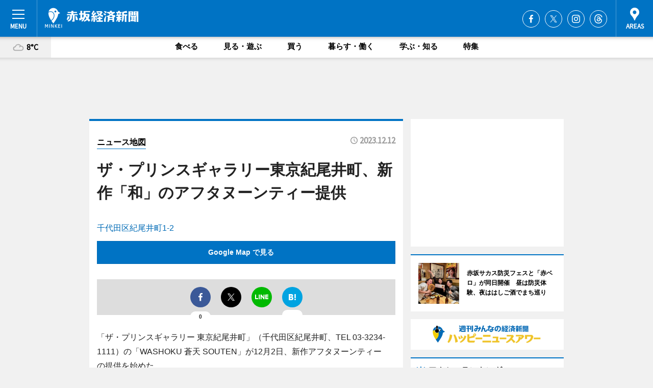

--- FILE ---
content_type: text/html; charset=utf-8
request_url: https://akasaka.keizai.biz/mapnews/4134/
body_size: 66681
content:
<!DOCTYPE HTML>
<html>
<head>
<meta http-equiv="Content-Type" content="text/html; charset=utf-8">
<meta name="viewport" content="width=device-width,initial-scale=1,minimum-scale=1,maximum-scale=1,user-scalable=no">
<title>ザ・プリンスギャラリー東京紀尾井町、新作「和」のアフタヌーンティー提供（ニュース地図） - 赤坂経済新聞</title>

<meta name="keywords" content="赤坂,経済,新聞,ニュース,カルチャー">
<meta name="description" content="赤坂経済新聞は、広域赤坂圏のビジネス＆カルチャーニュースをお届けするニュースサイトです。イベントや展覧会・ライブなどのカルチャー情報はもちろん、ニューオープンの店舗情報から地元企業やソーシャルビジネスの新しい取り組み、エリアの流行・トレンドまで、地元のまちを楽しむ「ハッピーニュース」をお届けしています。">
<meta property="fb:app_id" content="196866803770403">
<meta property="fb:admins" content="100001334499453">
<meta property="og:site_name" content="赤坂経済新聞">
<meta property="og:locale" content="ja_JP">
<meta property="og:type" content="article">
<meta name="twitter:card" content="summary_large_image">
<meta name="twitter:site" content="@minkei">
<meta property="og:title" content="ザ・プリンスギャラリー東京紀尾井町、新作「和」のアフタヌーンティー提供（ニュース地図）">
<meta name="twitter:title" content="ザ・プリンスギャラリー東京紀尾井町、新作「和」のアフタヌーンティー提供（ニュース地図）">
<link rel="canonical" href="https://akasaka.keizai.biz/mapnews/4134/">
<meta property="og:url" content="https://akasaka.keizai.biz/mapnews/4134/">
<meta name="twitter:url" content="https://akasaka.keizai.biz/mapnews/4134/">
<meta property="og:description" content="広域赤坂圏のビジネス＆カルチャーニュース">
<meta name="twitter:description" content="広域赤坂圏のビジネス＆カルチャーニュース">
<meta property="og:image" content="https://images.keizai.biz/akasaka_keizai/headline/1702314131_photo.jpg">
<meta name="twitter:image" content="https://images.keizai.biz/akasaka_keizai/headline/1702314131_photo.jpg">
<link href="https://images.keizai.biz/favicon.ico" rel="shortcut icon">
<link href="https://ex.keizai.biz/common.8.3.0/css.1.0.6/common.min.css?1769431430" rel="stylesheet" type="text/css">
<link href="https://ex.keizai.biz/common.8.3.0/css.1.0.6/single.min.css?1769431430" rel="stylesheet" type="text/css">
<link href="https://akasaka.keizai.biz/css/style.css" rel="stylesheet" type="text/css">
<link href="https://ex.keizai.biz/common.8.3.0/css.1.0.6/all.min.css" rel="stylesheet" type="text/css">
<link href="https://fonts.googleapis.com/css?family=Source+Sans+Pro" rel="stylesheet">
<link href="https://cdn.jsdelivr.net/npm/yakuhanjp@3.0.0/dist/css/yakuhanjp.min.css" rel=”preload” as="stylesheet" type="text/css">
<link href="https://ex.keizai.biz/common.8.3.0/css.1.0.6/print.min.css" media="print" rel="stylesheet" type="text/css">
<script>
var microadCompass = microadCompass || {};
microadCompass.queue = microadCompass.queue || [];
</script>
<script charset="UTF-8" src="//j.microad.net/js/compass.js" onload="new microadCompass.AdInitializer().initialize();" async></script>
<script type="text/javascript">
var PWT={};
var pbjs = pbjs || {};
pbjs.que = pbjs.que || [];
var googletag = googletag || {};
googletag.cmd = googletag.cmd || [];
var gptRan = false;
PWT.jsLoaded = function(){
    if(!location.hostname.match(/proxypy.org|printwhatyoulike.com/)){
        loadGPT();
    }
};
var loadGPT = function(){
    if (!gptRan) {
        gptRan = true;
        var gads = document.createElement('script');
        var useSSL = 'https:' == document.location.protocol;
        gads.src = (useSSL ? 'https:' : 'http:') + '//securepubads.g.doubleclick.net/tag/js/gpt.js';
        gads.async = true;
        var node = document.getElementsByTagName('script')[0];
        node.parentNode.insertBefore(gads, node);
        var pbjsEl = document.createElement("script");
        pbjsEl.type = "text/javascript";
        pbjsEl.src = "https://anymind360.com/js/2131/ats.js";
        var pbjsTargetEl = document.getElementsByTagName("head")[0];
        pbjsTargetEl.insertBefore(pbjsEl, pbjsTargetEl.firstChild);
    }
};
setTimeout(loadGPT, 500);
</script>
<script type="text/javascript">
(function() {
var purl = window.location.href;
var url = '//ads.pubmatic.com/AdServer/js/pwt/157255/3019';
var profileVersionId = '';
if(purl.indexOf('pwtv=')>0){
    var regexp = /pwtv=(.*?)(&|$)/g;
    var matches = regexp.exec(purl);
    if(matches.length >= 2 && matches[1].length > 0){
    profileVersionId = '/'+matches[1];
    }
}
var wtads = document.createElement('script');
wtads.async = true;
wtads.type = 'text/javascript';
wtads.src = url+profileVersionId+'/pwt.js';
var node = document.getElementsByTagName('script')[0];
node.parentNode.insertBefore(wtads, node);
})();
</script>
<script>
window.gamProcessed = false;
window.gamFailSafeTimeout = 5e3;
window.reqGam = function () {
    if (!window.gamProcessed) {
        window.gamProcessed = true;
        googletag.cmd.push(function () {
            googletag.pubads().refresh();
        });
    }
};
setTimeout(function () {
    window.reqGam();
}, window.gamFailSafeTimeout);
var googletag = googletag || {};
googletag.cmd = googletag.cmd || [];
googletag.cmd.push(function(){
let issp = false;
let hbSlots = new Array();
let amznSlots = new Array();
const ua = window.navigator.userAgent.toLowerCase();
if (ua.indexOf('iphone') > 0 || ua.indexOf('ipod') > 0 || ua.indexOf('android') > 0 && ua.indexOf('mobile') > 0) {
    issp = true;
}
if (issp === true) {
    amznSlots.push(googletag.defineSlot('/159334285/sp_akasaka_header_1st', [[320, 100], [320, 50]], 'div-gpt-ad-1576055139196-0').addService(googletag.pubads()));
    hbSlots.push(googletag.defineSlot('/159334285/sp_akasaka_list_1st', [[336, 280], [300, 250], [320, 100], [320, 50], [200, 200], 'fluid'], 'div-gpt-ad-1580717788210-0').addService(googletag.pubads()));
    hbSlots.push(googletag.defineSlot('/159334285/sp_akasaka_inarticle', ['fluid', [300, 250], [336, 280], [320, 180], [1, 1]], 'div-gpt-ad-1576055195029-0').addService(googletag.pubads()));
    hbSlots.push(googletag.defineSlot('/159334285/sp_akasaka_footer_1st', ['fluid', [300, 250], [336, 280], [320, 100], [320, 50], [200, 200]], 'div-gpt-ad-1576055033248-0').addService(googletag.pubads()));
    hbSlots.push(googletag.defineSlot('/159334285/sp_akasaka_footer_2nd', [[300, 250], 'fluid', [336, 280], [320, 180], [320, 100], [320, 50], [200, 200]], 'div-gpt-ad-1576037774006-0').addService(googletag.pubads()));
    hbSlots.push(googletag.defineSlot('/159334285/sp_akasaka_footer_3rd', [[300, 250], [336, 280], [320, 100], [320, 50], [200, 200], 'fluid'], 'div-gpt-ad-1576055085577-0').addService(googletag.pubads()));
    hbSlots.push(googletag.defineSlot('/159334285/sp_akasaka_overlay', [320, 50], 'div-gpt-ad-1584427815478-0').addService(googletag.pubads()));
    hbSlots.push(googletag.defineSlot('/159334285/sp_akasaka_infeed_1st', ['fluid', [320, 100], [300, 100]], 'div-gpt-ad-1580370696425-0').addService(googletag.pubads()));
    hbSlots.push(googletag.defineSlot('/159334285/sp_akasaka_infeed_2st', [[300, 100], 'fluid', [320, 100]], 'div-gpt-ad-1580370846543-0').addService(googletag.pubads()));
    hbSlots.push(googletag.defineSlot('/159334285/sp_akasaka_infeed_3rd', [[300, 100], 'fluid', [320, 100]], 'div-gpt-ad-1580370937978-0').addService(googletag.pubads()));
} else {
    amznSlots.push(googletag.defineSlot('/159334285/pc_akasaka_header_1st', [[728, 90], [750, 100], [970, 90]], 'div-gpt-ad-1576054393576-0').addService(googletag.pubads()));
    amznSlots.push(googletag.defineSlot('/159334285/pc_akasaka_right_1st', ['fluid', [300, 250]], 'div-gpt-ad-1576054711791-0').addService(googletag.pubads()));
    hbSlots.push(googletag.defineSlot('/159334285/pc_akasaka_right_2nd', ['fluid', [300, 250], [200, 200]], 'div-gpt-ad-1576054772252-0').addService(googletag.pubads()));
    hbSlots.push(googletag.defineSlot('/159334285/pc_akasaka_inarticle', ['fluid', [300, 250], [336, 280]], 'div-gpt-ad-1576054895453-0').addService(googletag.pubads()));
    hbSlots.push(googletag.defineSlot('/159334285/pc_akasaka_right_3rd', [[300, 250], 'fluid', [300, 600], [160, 600], [200, 200]], 'div-gpt-ad-1576054833870-0').addService(googletag.pubads()));
    amznSlots.push(googletag.defineSlot('/159334285/pc_akasaka_left_1st', ['fluid', [300, 250]], 'div-gpt-ad-1576037145616-0'). addService(googletag.pubads()));
    hbSlots.push(googletag.defineSlot('/159334285/pc_akasaka_infeed_1st', ['fluid'], 'div-gpt-ad-1580370696425-0').addService(googletag.pubads()));
    hbSlots.push(googletag.defineSlot('/159334285/pc_akasaka_infeed_2st', ['fluid'], 'div-gpt-ad-1580370846543-0').addService(googletag.pubads()));
    hbSlots.push(googletag.defineSlot('/159334285/pc_akasaka_infeed_3rd', ['fluid'], 'div-gpt-ad-1580370937978-0').addService(googletag.pubads()));
}

const interstitialSlot = googletag.defineOutOfPageSlot('/159334285/akasaka_interstitial', googletag.enums.OutOfPageFormat.INTERSTITIAL);
if (interstitialSlot) amznSlots.push(interstitialSlot.addService(googletag.pubads()));
if (!googletag.pubads().isInitialLoadDisabled()) {
    googletag.pubads().disableInitialLoad();
}
googletag.pubads().enableSingleRequest();
googletag.pubads().collapseEmptyDivs();
googletag.enableServices();
googletag.pubads().refresh(amznSlots);
googletag.pubads().addEventListener('slotRequested', function(event) {
var elemId = event.slot.getSlotElementId();
for (var i = 0; i < hbSlots.length; i++) {
    if (hbSlots[i].getSlotElementId() == elemId) {
        window.gamProcessed = true;
    }
}
});
});
</script>
<script async src="//pagead2.googlesyndication.com/pagead/js/adsbygoogle.js"></script>
<script src="https://cdn.gmossp-sp.jp/ads/receiver.js"></script>
<script type="text/javascript">
window._taboola = window._taboola || [];
_taboola.push({article:'auto'});
! function(e, f, u, i) {
if (!document.getElementById(i)) {
e.async = 1;
e.src = u;
e.id = i;
f.parentNode.insertBefore(e, f);
}
}(document.createElement('script'),
document.getElementsByTagName('script')[0],
'//cdn.taboola.com/libtrc/minkeijapan-network/loader.js',
'tb_loader_script');
if (window.performance && typeof window.performance.mark == 'function')
{window.performance.mark('tbl_ic');}
</script>
</head>
<body>

<div id="wrap">
<div id="header">
<div class="inner">
<div id="menuBtn"><span></span></div>
<h1 class="logo"><a href="https://akasaka.keizai.biz/">赤坂経済新聞</a></h1>
<div id="areasBtn"><span></span></div>
<ul class="sns">
<li class="fb"><a href="https://www.facebook.com/akasakakeizai" target="_blank">Facebook</a></li><li class="tw"><a href="https://twitter.com/akasakakeizai" target="_blank">Twitter</a></li><li class="itg"><a href="https://www.instagram.com/akasakakeizai" target="_blank">Instagram</a></li><li class="thr"><a href="https://www.threads.net/@akasakakeizai" target="_blank">Threads</a></li></ul>
</div>
</div>
<div id="gNavi">
<div id="weather"><a href="https://akasaka.keizai.biz/weather/"><img src="https://images.keizai.biz/img/weather/200.svg" alt=""><span>8°C</span></a></div>
<div class="link">
<ul>
<li><a href="https://akasaka.keizai.biz/gourmet/archives/1/">食べる</a></li>
<li><a href="https://akasaka.keizai.biz/play/archives/1/">見る・遊ぶ</a></li>
<li><a href="https://akasaka.keizai.biz/shopping/archives/1/">買う</a></li>
<li><a href="https://akasaka.keizai.biz/life/archives/1/">暮らす・働く</a></li>
<li><a href="https://akasaka.keizai.biz/study/archives/1/">学ぶ・知る</a></li>
<li><a href="https://akasaka.keizai.biz/special/archives/1/">特集</a></li>
</ul>
</div>
</div>
<div id="topBnr">
<script>
const spw = 430;
const hbnr = document.createElement('div');
const cbnr = document.createElement('div');
if (screen.width <= spw) {
    hbnr.classList.add("bnrW320");
    cbnr.setAttribute('id', 'div-gpt-ad-1576055139196-0');
} else {
    hbnr.classList.add("bnrWPC");
    cbnr.setAttribute('id', 'div-gpt-ad-1576054393576-0');
}
hbnr.appendChild(cbnr);
document.currentScript.parentNode.appendChild(hbnr);
if (screen.width <= spw) {
    googletag.cmd.push(function() { googletag.display('div-gpt-ad-1576055139196-0'); });
} else {
    googletag.cmd.push(function() { googletag.display('div-gpt-ad-1576054393576-0'); });
}
</script>
</div>

<div id="container">
<div class="contents" id="topBox">
<div class="box">
<div class="ttl">
<span><a href="https://akasaka.keizai.biz/mapnews/archives/">ニュース地図</a></span>
<time>2023.12.12</time>
<h1>ザ・プリンスギャラリー東京紀尾井町、新作「和」のアフタヌーンティー提供</h1>
</div>
<div class="main">
<a href="https://akasaka.keizai.biz/headline/4134/"><img src="https://maps.googleapis.com/maps/api/staticmap?size=744x419&scale=2&markers=anchor:bottomcenter|icon:https://images.keizai.biz/img/extras/mapicon2025v5.png|35.6799364,139.7379442&key=AIzaSyASc3CUb6ztY2J0cHEqn-2BJ8AP9wESdQs" width="744" height="419" alt=""></a>
<p id="mapAddress" style="font-size: 16px; color: #006bb6; text-align: left; margin-bottom: 0.8em;">千代田区紀尾井町1-2</p><p id="mapLink" style="background: #0073C4;"><a href="https://maps.google.com/maps?q=35.6799364,139.7379442" target="_blank"><span style="color: #fff; font-weight: bold; background: none;">Google Map で見る</a>
</p>
</div>
<script>var _puri = "https://akasaka.keizai.biz/mapnews/4134/";</script>
<div class="snsArea">
<ul>
<li class="fb"><a href="https://www.facebook.com/share.php?u=https://akasaka.keizai.biz/mapnews/4134/" class="popup" target="_blank"></a><span id="fb_count"><p id="fb_count_num">0</p></span></li>
<li class="tw"><a href="https://twitter.com/intent/tweet?url=https://akasaka.keizai.biz/mapnews/4134/&text=ザ・プリンスギャラリー東京紀尾井町、新作「和」のアフタヌーンティー提供（ニュース地図）" class="popup" target="_blank"></a></li>
<li class="line"><a href="https://line.me/R/msg/text/?%E3%82%B6%E3%83%BB%E3%83%97%E3%83%AA%E3%83%B3%E3%82%B9%E3%82%AE%E3%83%A3%E3%83%A9%E3%83%AA%E3%83%BC%E6%9D%B1%E4%BA%AC%E7%B4%80%E5%B0%BE%E4%BA%95%E7%94%BA%E3%80%81%E6%96%B0%E4%BD%9C%E3%80%8C%E5%92%8C%E3%80%8D%E3%81%AE%E3%82%A2%E3%83%95%E3%82%BF%E3%83%8C%E3%83%BC%E3%83%B3%E3%83%86%E3%82%A3%E3%83%BC%E6%8F%90%E4%BE%9B%EF%BC%88%E3%83%8B%E3%83%A5%E3%83%BC%E3%82%B9%E5%9C%B0%E5%9B%B3%EF%BC%89%0d%0ahttps%3A%2F%2Fakasaka.keizai.biz%2Fmapnews%2F4134%2F" class="popup" target="_blank"></a></li>
<li class="htn"><a href="http://b.hatena.ne.jp/entry/https://akasaka.keizai.biz/mapnews/4134/" target="_blank"></a><span id="htn_count">&nbsp;</span></li>
</ul>
</div>
<div class="txt bnr2_txt">
<p>「ザ・プリンスギャラリー 東京紀尾井町」（千代田区紀尾井町、TEL 03-3234-1111）の「WASHOKU 蒼天 SOUTEN」が12月2日、新作アフタヌーンティーの提供を始めた。</p>
<script>
const _bnr = document.createElement('div');
const _cbnr = document.createElement('div');
_bnr.classList.add("bnr2");
if (screen.width <= spw) {
    _cbnr.setAttribute('id', 'div-gpt-ad-1576055195029-0');
} else {
    _cbnr.setAttribute('id', 'div-gpt-ad-1576054895453-0');
}
_bnr.appendChild(_cbnr);
document.currentScript.parentNode.appendChild(_bnr);
if (screen.width <= spw) {
    googletag.cmd.push(function(){
        googletag.display('div-gpt-ad-1576055195029-0');
    });
} else {
    googletag.cmd.push(function(){
        googletag.display('div-gpt-ad-1576054895453-0');
    });
}
</script>
</div>
<ul class="btnList article">
<li class="send"><a href="https://akasaka.keizai.biz/headline/4134/">記事を読む</a></li>
</ul>
<ul class="snsList">
<li>
<a href="https://twitter.com/share" class="twitter-share-button popup" data-url="https://akasaka.keizai.biz/mapnews/4134/" data-text="ザ・プリンスギャラリー東京紀尾井町、新作「和」のアフタヌーンティー提供（ニュース地図）" data-lang="ja"></a><script>!function(d,s,id){var js,fjs=d.getElementsByTagName(s)[0],p='https';if(!d.getElementById(id)){js=d.createElement(s);js.id=id;js.src=p+'://platform.twitter.com/widgets.js';fjs.parentNode.insertBefore(js,fjs);}}(document, 'script', 'twitter-wjs');</script>
</li>
<li>
<div id="fb-root"></div>
<script async defer crossorigin="anonymous" src="https://connect.facebook.net/ja_JP/sdk.js#xfbml=1&version=v9.0&appId=196866803770403&autoLogAppEvents=1" nonce="mlP5kZZA"></script>
<div class="fb-share-button" data-href="https://akasaka.keizai.biz/mapnews/4134/" data-layout="button_count" data-size="small"><a target="_blank" href="https://www.facebook.com/sharer/sharer.php?u=https%3A%2F%2Fakasaka.keizai.biz%2Fmapnews%2F4134%2F&amp;src=sdkpreparse" class="fb-xfbml-parse-ignore">シェア</a></div>
</li>
<li>
<div class="line-it-button" data-lang="ja" data-type="share-a" data-url="https://akasaka.keizai.biz/mapnews/4134/" style="display: none;"></div>
<script src="https://d.line-scdn.net/r/web/social-plugin/js/thirdparty/loader.min.js" async="async" defer="defer"></script>
</li>
<li>
<a href="http://b.hatena.ne.jp/entry/" class="hatena-bookmark-button" data-hatena-bookmark-layout="basic-label-counter" data-hatena-bookmark-lang="ja" data-hatena-bookmark-height="20" title="はてなブックマークに追加"><img src="https://b.st-hatena.com/images/entry-button/button-only@2x.png" alt="はてなブックマークに追加" width="20" height="20" style="border: none;" /></a><script type="text/javascript" src="https://b.st-hatena.com/js/bookmark_button.js" charset="utf-8" async="async"></script>
</li>
</ul>
</div>
<div class="box">
<div class="pager">
<ul>
<li class="prev"><a href="https://akasaka.keizai.biz/mapnews/4133/"><span>前の地図</span></a></li><li class="next"><a href="https://akasaka.keizai.biz/mapnews/4135/"><span>次の地図</span></a></li></ul>
</div>
</div>
</div>
<div class="box" style="text-align: center;">
<div id="middleBnr" class="box bnr">
<script>
if (screen.width <= spw) {
    const _cMiddleBnr = document.createElement('div');
    _cMiddleBnr.setAttribute('id', 'div-gpt-ad-1580717788210-0');
    document.currentScript.parentNode.appendChild(_cMiddleBnr);
    googletag.cmd.push(function() { googletag.display('div-gpt-ad-1580717788210-0'); });
}
</script>

</div>
</div>
<div id="info">
<div id="category">

<div class="box special">
<div class="ttl"><h2>特集</h2></div>
<ul class="thumbB">
<li>
<a href="https://akasaka.keizai.biz/column/90/">
<div class="img"><img class="lazy" src="https://images.keizai.biz/img/extras/noimage.png" data-src="https://akasaka.keizai.biz/img/column/1766827041/1766827467index.jpg" alt="赤坂のあんみつ・寒天店「相模屋」が創業130年　さつまいも問屋からの意外な出発点"></div>
<div class="block">
<span>インタビュー</span>
<h3>赤坂のあんみつ・寒天店「相模屋」が創業130年　さつまいも問屋からの意外な出発点</h3>
</div>
</a>
</li>
<li>
<a href="https://akasaka.keizai.biz/column/89/">
<div class="img"><img class="lazy" src="https://images.keizai.biz/img/extras/noimage.png" data-src="https://akasaka.keizai.biz/img/column/1765329275/1765329947index.jpg" alt="赤坂のバー店主・小栗絵里加さん、ボディーメーク大会ノービスプロ戦で優勝"></div>
<div class="block">
<span>エリア特集</span>
<h3>赤坂のバー店主・小栗絵里加さん、ボディーメーク大会ノービスプロ戦で優勝</h3>
</div>
</a>
</li>
<li>
<a href="https://akasaka.keizai.biz/column/88/">
<div class="img"><img class="lazy" src="https://images.keizai.biz/img/extras/noimage.png" data-src="https://akasaka.keizai.biz/img/column/1764419275/1764425399index.jpg" alt="赤坂サカス防災フェスと「赤ベロ」が同日開催　昼は防災体験、夜ははしご酒でまち巡り"></div>
<div class="block">
<span>エリア特集</span>
<h3>赤坂サカス防災フェスと「赤ベロ」が同日開催　昼は防災体験、夜ははしご酒でまち巡り</h3>
</div>
</a>
</li>
</ul>
<div class="more"><a href="https://akasaka.keizai.biz/special/archives/1/"><span>もっと見る</span></a></div>
</div>
<div class="box latestnews">
<div class="ttl"><h2>最新ニュース</h2></div>
<div class="thumbA">
<a href="https://akasaka.keizai.biz/headline/4626/">
<div class="img">
<img src="https://images.keizai.biz/akasaka_keizai/headline/1769378466_photo.jpg" alt="">
</div>
<span>見る・遊ぶ</span>
<h3>赤坂中で地域交流運動会「まちスポDAY」　大人・子ども235人が汗流す</h3>
<p>地域交流運動会「赤坂・青山 まちスポDAY」が1月25日、赤坂学園赤坂中学校（港区赤坂9）体育館で開かれた。</p>
</a>
</div>
<ul class="thumbC">
<li>
<a href="https://akasaka.keizai.biz/headline/4625/">
<div class="img">
<img src="https://images.keizai.biz/akasaka_keizai/thumbnail/1769120279_mini.jpg" alt="">
</div>
<div class="block">
<span>暮らす・働く</span><h3>赤坂見附にヘアセットサロン「ミカヅキ」　店主は作詞作曲活動も</h3>
</div>
</a>
</li>
<li>
<a href="https://akasaka.keizai.biz/headline/4624/">
<div class="img">
<img src="https://images.keizai.biz/akasaka_keizai/thumbnail/1768915029_mini.jpg" alt="">
</div>
<div class="block">
<span>見る・遊ぶ</span><h3>日枝神社でウエディングフェア　キャピトル東急など3者合同で</h3>
</div>
</a>
</li>
<li>
<a href="https://akasaka.keizai.biz/headline/4623/">
<div class="img">
<img src="https://images.keizai.biz/akasaka_keizai/thumbnail/1768829363_mini.jpg" alt="">
</div>
<div class="block">
<span>買う</span><h3>赤坂柿山がバレンタイン限定おかき　パッケージを刷新</h3>
</div>
</a>
</li>
<li>
<a href="https://akasaka.keizai.biz/headline/4622/">
<div class="img">
<img src="https://images.keizai.biz/akasaka_keizai/thumbnail/1768773949_mini.jpg" alt="">
</div>
<div class="block">
<span>食べる</span><h3>紀尾井町のパティスリー「SATSUKI」がバレンタイン企画　パイなど6品</h3>
</div>
</a>
</li>
<li>
<a href="https://akasaka.keizai.biz/headline/4621/">
<div class="img">
<img src="https://images.keizai.biz/akasaka_keizai/thumbnail/1768532351_mini.jpg" alt="">
</div>
<div class="block">
<span>見る・遊ぶ</span><h3>赤坂中で交流運動会「まちスポDAY」　FC東京・石川直宏さん登場</h3>
</div>
</a>
</li>
<li id="_ads">
<div id='div-gpt-ad-1580370696425-0'>
<script>
googletag.cmd.push(function() { googletag.display('div-gpt-ad-1580370696425-0'); });
</script>
</div>
</li>

</ul>
<div class="more"><a href="https://akasaka.keizai.biz/headline/archives/1/"><span>もっと見る</span></a></div>
</div>
<div class="box">
<div id="taboola-below-article-thumbnails"></div>
<script type="text/javascript">
window._taboola = window._taboola || [];
_taboola.push({
mode: 'thumbnails-a',
container: 'taboola-below-article-thumbnails',
placement: 'Below Article Thumbnails',
target_type: 'mix'
});
</script>
</div>
<div class="box play">
<div class="ttl"><h2>見る・遊ぶ</h2></div>
<div class="thumbA">
<a href="https://akasaka.keizai.biz/headline/4626/">
<div class="img"><img class="lazy" src="https://images.keizai.biz/img/extras/noimage.png" data-src="https://images.keizai.biz/akasaka_keizai/headline/1769378466_photo.jpg" alt=""></div>
<span>見る・遊ぶ</span>
<h3>赤坂中で地域交流運動会「まちスポDAY」　大人・子ども235人が汗流す</h3>
<p>地域交流運動会「赤坂・青山 まちスポDAY」が1月25日、赤坂学園赤坂中学校（港区赤坂9）体育館で開かれた。</p>
</a>
</div>
<ul class="thumbC">
<li>
<a href="https://akasaka.keizai.biz/headline/4624/">
<div class="img"><img class="lazy" src="https://images.keizai.biz/img/extras/noimage.png" data-src="https://images.keizai.biz/akasaka_keizai/headline/1768915029.jpg" alt=""></div>
<div class="block">
<span>見る・遊ぶ</span>
<h3>日枝神社でウエディングフェア　キャピトル東急など3者合同で</h3>
</div>
</a>
</li>
<li>
<a href="https://akasaka.keizai.biz/headline/4621/">
<div class="img"><img class="lazy" src="https://images.keizai.biz/img/extras/noimage.png" data-src="https://images.keizai.biz/akasaka_keizai/headline/1768532351.jpg" alt=""></div>
<div class="block">
<span>見る・遊ぶ</span>
<h3>赤坂中で交流運動会「まちスポDAY」　FC東京・石川直宏さん登場</h3>
</div>
</a>
</li>
<li>
<a href="https://akasaka.keizai.biz/headline/4619/">
<div class="img"><img class="lazy" src="https://images.keizai.biz/img/extras/noimage.png" data-src="https://images.keizai.biz/akasaka_keizai/headline/1768364325.jpg" alt=""></div>
<div class="block">
<span>見る・遊ぶ</span>
<h3>赤坂でみそ作り体験ワークショップ　みそ玉作りや試食も</h3>
</div>
</a>
</li>
<li id="_ads15">
<div id='div-gpt-ad-1580370846543-0'>
<script>
googletag.cmd.push(function() { googletag.display('div-gpt-ad-1580370846543-0'); });
</script>
</div>
</li>

</ul>
<div class="more"><a href="https://akasaka.keizai.biz/play/archives/1/"><span>もっと見る</span></a></div>
</div>
<script>
if (screen.width <= spw) {
    const _bnr = document.createElement('div');
    const _cbnr = document.createElement('div');
    _bnr.classList.add('box', 'oauth', 'sp');
    _cbnr.setAttribute('id', 'div-gpt-ad-1580370696425-0');
    _bnr.appendChild(_cbnr);
    document.currentScript.parentNode.appendChild(_bnr);
    googletag.cmd.push(function() { googletag.display('div-gpt-ad-1580370696425-0'); });
}
</script>
<div class="box life">
<div class="ttl"><h2>暮らす・働く</h2></div>
<div class="thumbA">
<a href="https://akasaka.keizai.biz/headline/4625/">
<div class="img"><img class="lazy" src="https://images.keizai.biz/img/extras/noimage.png" data-src="https://images.keizai.biz/akasaka_keizai/headline/1769120279_photo.jpg" alt=""></div>
<span>暮らす・働く</span>
<h3>赤坂見附にヘアセットサロン「ミカヅキ」　店主は作詞作曲活動も</h3>
<p>着付け＆ヘアセットサロン「ミカヅキ」（港区赤坂3、TEL 070-5070-6724）が赤坂見附にオープンして、1月24日で半年がたつ。</p>
</a>
</div>
<ul class="thumbC">
<li>
<a href="https://akasaka.keizai.biz/headline/4618/">
<div class="img"><img class="lazy" src="https://images.keizai.biz/img/extras/noimage.png" data-src="https://images.keizai.biz/akasaka_keizai/headline/1768224970.jpg" alt=""></div>
<div class="block">
<span>暮らす・働く</span>
<h3>赤坂に1人用個室サウナ「サウナ族」　サウナ105度・水風呂15度に設定</h3>
</div>
</a>
</li>
<li>
<a href="https://akasaka.keizai.biz/headline/4609/">
<div class="img"><img class="lazy" src="https://images.keizai.biz/img/extras/noimage.png" data-src="https://images.keizai.biz/akasaka_keizai/headline/1766465299.jpg" alt=""></div>
<div class="block">
<span>暮らす・働く</span>
<h3>赤坂氷川神社で餅つき大会　「赤坂青野」「虎屋」がもち米や餡を提供</h3>
</div>
</a>
</li>
<li>
<a href="https://akasaka.keizai.biz/headline/4604/">
<div class="img"><img class="lazy" src="https://images.keizai.biz/img/extras/noimage.png" data-src="https://images.keizai.biz/akasaka_keizai/headline/1765840544.jpg" alt=""></div>
<div class="block">
<span>暮らす・働く</span>
<h3>赤坂・まちづくりの会＆企業による教育体験会　地元の生徒らも参加</h3>
</div>
</a>
</li>
<li id="_ads25">
<div id='div-gpt-ad-1580370937978-0'>
<script>
googletag.cmd.push(function() { googletag.display('div-gpt-ad-1580370937978-0'); });
</script>
</div>
</li>

</ul>
<div class="more"><a href="https://akasaka.keizai.biz/life/archives/1/"><span>もっと見る</span></a></div>
</div>
<script>
if (screen.width <= spw) {
    const _bnr = document.createElement('div');
    const _cbnr = document.createElement('div');
    _bnr.classList.add('rb', 'sp');
    _cbnr.setAttribute('id', 'div-gpt-ad-1576037774006-0');
    _bnr.appendChild(_cbnr);
    document.currentScript.parentNode.appendChild(_bnr);
    googletag.cmd.push(function() { googletag.display('div-gpt-ad-1576037774006-0'); });
}
</script>
<div class="box shopping">
<div class="ttl"><h2>買う</h2></div>
<div class="thumbA">
<a href="https://akasaka.keizai.biz/headline/4623/">
<div class="img"><img class="lazy" src="https://images.keizai.biz/img/extras/noimage.png" data-src="https://images.keizai.biz/akasaka_keizai/headline/1768829363_photo.jpg" alt=""></div>
<span>買う</span>
<h3>赤坂柿山がバレンタイン限定おかき　パッケージを刷新</h3>
<p>米菓専門店「赤坂柿山」（港区赤坂2、TEL 03-3585-9927）が現在、バレンタイン限定商品を販売している。</p>
</a>
</div>
<ul class="thumbC">
<li>
<a href="https://akasaka.keizai.biz/headline/4622/">
<div class="img"><img class="lazy" src="https://images.keizai.biz/img/extras/noimage.png" data-src="https://images.keizai.biz/akasaka_keizai/headline/1768773949.jpg" alt=""></div>
<div class="block">
<span>買う</span>
<h3>紀尾井町のパティスリー「SATSUKI」がバレンタイン企画　パイなど6品</h3>
</div>
</a>
</li>
<li>
<a href="https://akasaka.keizai.biz/headline/4570/">
<div class="img"><img class="lazy" src="https://images.keizai.biz/img/extras/noimage.png" data-src="https://images.keizai.biz/akasaka_keizai/headline/1760993902.jpg" alt=""></div>
<div class="block">
<span>買う</span>
<h3>赤坂の漢方薬局がハーブティー「冬の養生茶」販売　ティーバッグも</h3>
</div>
</a>
</li>
<li>
<a href="https://akasaka.keizai.biz/headline/4557/">
<div class="img"><img class="lazy" src="https://images.keizai.biz/img/extras/noimage.png" data-src="https://images.keizai.biz/akasaka_keizai/headline/1759316969.jpg" alt=""></div>
<div class="block">
<span>買う</span>
<h3>「赤坂マルシェ」が今年も開催　「柿山」「松月」などが出店</h3>
</div>
</a>
</li>
<li>
<a href="https://akasaka.keizai.biz/headline/4553/">
<div class="img"><img class="lazy" src="https://images.keizai.biz/img/extras/noimage.png" data-src="https://images.keizai.biz/akasaka_keizai/headline/1758796243.jpg" alt=""></div>
<div class="block">
<span>買う</span>
<h3>赤坂「ママノ・チョコレート」、アマゾンナッツ2種を使ったチョコ販売</h3>
</div>
</a>
</li>

</ul>
<div class="more"><a href="https://akasaka.keizai.biz/shopping/archives/1/"><span>もっと見る</span></a></div>
</div>
<script>
if (screen.width <= spw) {
    const _bnr = document.createElement('div');
    const _cbnr = document.createElement('div');
    _bnr.classList.add('rb', 'sp', 'thd');
    _cbnr.setAttribute('id', 'div-gpt-ad-1576055085577-0');
    _bnr.appendChild(_cbnr);
    document.currentScript.parentNode.appendChild(_bnr);
    googletag.cmd.push(function() { googletag.display('div-gpt-ad-1576055085577-0'); });
}
</script>
<div class="box gourmet hdSP">
<div class="ttl"><h2>食べる</h2></div>
<div class="thumbA">
<a href="https://akasaka.keizai.biz/headline/4622/">
<div class="img"><img class="lazy" src="https://images.keizai.biz/img/extras/noimage.png" data-src="https://images.keizai.biz/akasaka_keizai/headline/1768773949_photo.jpg" alt=""></div>
<span>食べる</span>
<h3>紀尾井町のパティスリー「SATSUKI」がバレンタイン企画　パイなど6品</h3>
<p>ホテルニューオータニ（千代田区紀尾井町4）内のパン＆ケーキ店「パティスリーSATSUKI」（TEL 03-3221-7252）が2月1日から、バレンタイン向けスイーツを販売する。</p>
</a>
</div>
<ul class="thumbC">
<li>
<a href="https://akasaka.keizai.biz/headline/4620/">
<div class="img"><img class="lazy" src="https://images.keizai.biz/img/extras/noimage.png" data-src="https://images.keizai.biz/akasaka_keizai/headline/1768420339.jpg" alt=""></div>
<div class="block">
<span>食べる</span>
<h3>赤坂にすし店「銀座おのでら 息子」　平日限定ランチも</h3>
</div>
</a>
</li>
<li>
<a href="https://akasaka.keizai.biz/headline/4616/">
<div class="img"><img class="lazy" src="https://images.keizai.biz/img/extras/noimage.png" data-src="https://images.keizai.biz/akasaka_keizai/headline/1767823219.jpg" alt=""></div>
<div class="block">
<span>食べる</span>
<h3>赤坂の喫茶店「喫茶室まつもと」閉店へ　47年の営業に幕</h3>
</div>
</a>
</li>
<li>
<a href="https://akasaka.keizai.biz/headline/4615/">
<div class="img"><img class="lazy" src="https://images.keizai.biz/img/extras/noimage.png" data-src="https://images.keizai.biz/akasaka_keizai/headline/1767614071.jpg" alt=""></div>
<div class="block">
<span>食べる</span>
<h3>赤坂見附にショットバー「ピットバー」　レーシングシミュレーターも</h3>
</div>
</a>
</li>
<li>
<a href="https://akasaka.keizai.biz/headline/4612/">
<div class="img"><img class="lazy" src="https://images.keizai.biz/img/extras/noimage.png" data-src="https://images.keizai.biz/akasaka_keizai/headline/1766662972.jpg" alt=""></div>
<div class="block">
<span>食べる</span>
<h3>赤坂に韓国焼き肉「カルビソーシャルクラブ」　日本1号店</h3>
</div>
</a>
</li>

</ul>
<div class="more"><a href="https://akasaka.keizai.biz/gourmet/archives/1/"><span>もっと見る</span></a></div>
</div>
<div class="box study hdSP">
<div class="ttl"><h2>学ぶ・知る</h2></div>
<div class="thumbA">
<a href="https://akasaka.keizai.biz/headline/4607/">
<div class="img"><img class="lazy" src="https://images.keizai.biz/img/extras/noimage.png" data-src="https://images.keizai.biz/akasaka_keizai/headline/1766094401_photo.jpg" alt=""></div>
<span>学ぶ・知る</span>
<h3>赤坂で講座「和文化の会」　「なまえのヒミツ」をテーマに</h3>
<p>体験型講座「赤坂和文化の会」が12月18日、赤坂いきいきプラザ（港区赤坂6）で開催された。</p>
</a>
</div>
<ul class="thumbC">
<li>
<a href="https://akasaka.keizai.biz/headline/4587/">
<div class="img"><img class="lazy" src="https://images.keizai.biz/img/extras/noimage.png" data-src="https://images.keizai.biz/akasaka_keizai/headline/1763329866.jpg" alt=""></div>
<div class="block">
<span>学ぶ・知る</span>
<h3>赤坂サカスでイベント「地球を笑顔にする広場」　体験通じてSDGs学ぶ</h3>
</div>
</a>
</li>
<li>
<a href="https://akasaka.keizai.biz/headline/4584/">
<div class="img"><img class="lazy" src="https://images.keizai.biz/img/extras/noimage.png" data-src="https://images.keizai.biz/akasaka_keizai/headline/1762811651.jpg" alt=""></div>
<div class="block">
<span>学ぶ・知る</span>
<h3>赤坂Bizタワーで特別展「阪神・淡路大震災から30年」　写真と映像で紹介</h3>
</div>
</a>
</li>
<li>
<a href="https://akasaka.keizai.biz/headline/4582/">
<div class="img"><img class="lazy" src="https://images.keizai.biz/img/extras/noimage.png" data-src="https://images.keizai.biz/akasaka_keizai/headline/1762470553.jpg" alt=""></div>
<div class="block">
<span>学ぶ・知る</span>
<h3>赤坂サカスで「防災フェス」　「楽しく学べる防災」をテーマに</h3>
</div>
</a>
</li>
<li>
<a href="https://akasaka.keizai.biz/headline/4578/">
<div class="img"><img class="lazy" src="https://images.keizai.biz/img/extras/noimage.png" data-src="https://images.keizai.biz/akasaka_keizai/headline/1761871615.jpg" alt=""></div>
<div class="block">
<span>学ぶ・知る</span>
<h3>赤坂で「帯状疱疹ワクチン」に関するセミナー　厚労省などが接種呼びかけ</h3>
</div>
</a>
</li>
</ul>
<div class="more"><a href="https://akasaka.keizai.biz/study/archives/1/"><span>もっと見る</span></a></div>
</div>
</div>
<div id="sideCategory">
<div class="side">
<div class="box news">
<div class="ttl"><h3>みん経トピックス</h3></div>
<ul>
<li><a href="http://ikebukuro.keizai.biz/headline/3839/"><h4>東武池袋でバレンタインイベント　過去最大規模139ブランド一堂に</h4><small>池袋経済新聞</small></a></li>
<li><a href="http://mtfuji.keizai.biz/headline/2870/"><h4>まかいの牧場でヤギの三つ子誕生　命名権販売企画も</h4><small>富士山経済新聞</small></a></li>
<li><a href="http://kofu.keizai.biz/headline/488/"><h4>中央市で「わたしのしごとフェス」　地域で働く女性応援</h4><small>甲府経済新聞</small></a></li>
<li><a href="http://sumida.keizai.biz/headline/1552/"><h4>墨田・横川で「家庭での性教育」テーマに性教育講演会　シオリーヌさん登壇</h4><small>すみだ経済新聞</small></a></li>
<li><a href="http://tachikawa.keizai.biz/headline/4143/"><h4>IKEA立川が親子向け「サステナブル体験ツアー」　食べ比べも</h4><small>立川経済新聞</small></a></li>
</ul>
</div>
<div class="box news release_list">
<div class="ttl"><h3>プレスリリース</h3></div>
<ul>
<li>
<a href="https://akasaka.keizai.biz/release/525152/">
<h3>【開催報告】販促特化型マッチングサイト「ハンソクエスト」、SPGsプロジェクト始動1周年を迎え第八回懇親会を開催</h3>
</a>
</li>
<li>
<a href="https://akasaka.keizai.biz/release/525155/">
<h3>『龍が如く』20周年を記念した屋外広告を田園都市線・渋谷駅に掲出中</h3>
</a>
</li>
<li>
<a href="https://akasaka.keizai.biz/release/525159/">
<h3>【調査報告】CESのキーノートを分析すると10年で200%以上成長する企業の共通点が見えてくる</h3>
</a>
</li>
</ul>
<div class="more"><a href="https://akasaka.keizai.biz/release/archives/1/"><span>もっと見る</span></a></div>
</div>

<script>
if (screen.width > spw) {
    const _middleBnr = document.createElement('div');
    const _cMiddleBnr = document.createElement('div');
    _middleBnr.classList.add('box', 'rec');
    _cMiddleBnr.setAttribute('id', 'div-gpt-ad-1576037145616-0');
    _middleBnr.appendChild(_cMiddleBnr);
    document.currentScript.parentNode.appendChild(_middleBnr);
    googletag.cmd.push(function() { googletag.display('div-gpt-ad-1576037145616-0'); });
}
</script>
<script async src="https://yads.c.yimg.jp/js/yads-async.js"></script>
<div class="box yads">
<div id="yad"></div>
<script>
window.YJ_YADS = window.YJ_YADS || { tasks: [] };
if (screen.width <= 750) {
    _yads_ad_ds = '46046_265960';
} else {
    _yads_ad_ds = '12295_268899';
}
window.YJ_YADS.tasks.push({
    yads_ad_ds : _yads_ad_ds,
    yads_parent_element : 'yad'
});
</script>
</div>
</div>
</div>
</div>
<div id="side">
<div class="side top">

<script>
const _recBnr = document.createElement('div');
if (screen.width > spw) {
    const _recCbnr = document.createElement('div');
    _recBnr.setAttribute('id', 'recBanner');
    _recBnr.classList.add('box');
    _recBnr.style.marginTop = '0';
    _recBnr.style.height = '250px';
    _recCbnr.style.height = '250px';
    _recCbnr.setAttribute('id', 'div-gpt-ad-1576054711791-0');
    _recBnr.appendChild(_recCbnr);
    document.currentScript.parentNode.appendChild(_recBnr);
    googletag.cmd.push(function() { googletag.display('div-gpt-ad-1576054711791-0'); });
} else {
    _recBnr.style.marginTop = '-15px';
    document.currentScript.parentNode.appendChild(_recBnr);
}
</script>


<div class="box thumb company">
<ul>
<li>
<a href="https://akasaka.keizai.biz/column/88/" target="_blank"><div class="img"><img src="https://akasaka.keizai.biz/img/banners/1765497296.jpg" width="80" height="80" alt="">
</div>
<div class="sdbox">
<h4>赤坂サカス防災フェスと「赤ベロ」が同日開催　昼は防災体験、夜ははしご酒でまち巡り</h4>
</div>
</a>
</li>
</ul>
</div>



<div class="box partner">
<a href="https://minkei.net/radio/" target="_blank"><img src="https://images.keizai.biz/img/banners/happynewshour.png" width="300" height="55" alt="週刊みんなの経済新聞 ハッピーニュースアワー">
</a>
</div>

<div class="box thumb rank">
<div class="ttl"><h3>アクセスランキング</h3></div>
<ul>
<li class="play">
<a href="https://akasaka.keizai.biz/headline/4626/">
<div class="img"><img src="https://images.keizai.biz/akasaka_keizai/headline/1769378466.jpg" alt=""></div>
<div class="sdbox">
<h4>赤坂中で地域交流運動会「まちスポDAY」　大人・子ども235人が汗流す</h4>
</div>
</a>
</li>
<li class="life">
<a href="https://akasaka.keizai.biz/headline/4625/">
<div class="img"><img src="https://images.keizai.biz/akasaka_keizai/headline/1769120279.jpg" alt=""></div>
<div class="sdbox">
<h4>赤坂見附にヘアセットサロン「ミカヅキ」　店主は作詞作曲活動も</h4>
</div>
</a>
</li>
<li class="gourmet">
<a href="https://akasaka.keizai.biz/headline/4620/">
<div class="img"><img src="https://images.keizai.biz/akasaka_keizai/headline/1768420339.jpg" alt=""></div>
<div class="sdbox">
<h4>赤坂にすし店「銀座おのでら 息子」　平日限定ランチも</h4>
</div>
</a>
</li>
<li class="play">
<a href="https://akasaka.keizai.biz/headline/4621/">
<div class="img"><img src="https://images.keizai.biz/akasaka_keizai/headline/1768532351.jpg" alt=""></div>
<div class="sdbox">
<h4>赤坂中で交流運動会「まちスポDAY」　FC東京・石川直宏さん登場</h4>
</div>
</a>
</li>
<li class="shopping">
<a href="https://akasaka.keizai.biz/headline/4623/">
<div class="img"><img src="https://images.keizai.biz/akasaka_keizai/headline/1768829363.jpg" alt=""></div>
<div class="sdbox">
<h4>赤坂柿山がバレンタイン限定おかき　パッケージを刷新</h4>
</div>
</a>
</li>
</ul>
<div class="more"><a href="https://akasaka.keizai.biz/access/"><span>もっと見る</span></a></div>
</div>
<script>
if (screen.width <= spw) {
    const _bnr = document.createElement('div');
    const _cbnr = document.createElement('div');
    _bnr.classList.add('box', 'oauth', 'sp');
    _cbnr.setAttribute('id', 'div-gpt-ad-1576055033248-0');
    _bnr.appendChild(_cbnr);
    document.currentScript.parentNode.appendChild(_bnr);
    googletag.cmd.push(function() { googletag.display('div-gpt-ad-1576055033248-0'); });
}
</script>
<div class="box thumb photo">
<div class="ttl"><h3>フォトフラッシュ</h3></div>
<div class="thumbPhoto">
<a href="https://akasaka.keizai.biz/photoflash/7012/">
<div class="img"><img src="https://images.keizai.biz/akasaka_keizai/photonews/1769378541_b.jpg" alt=""></div>
<div class="txt"><p>展示された赤坂・青山の全34町会の半てん</p></div>
</a>
</div>
<ul>
<li>
<a href="https://akasaka.keizai.biz/photoflash/7011/">
<div class="img"><img src="https://images.keizai.biz/akasaka_keizai/photonews/1769378377.jpg" alt=""></div>
<div class="sdbox">
<h4>赤坂親善大使の（左から）アカオくん、アユミン、アカサカメン</h4>
</div>
</a>
</li>
<li>
<a href="https://akasaka.keizai.biz/photoflash/7010/">
<div class="img"><img src="https://images.keizai.biz/akasaka_keizai/photonews/1769378310.jpg" alt=""></div>
<div class="sdbox">
<h4>235人の参加者と実行委員会</h4>
</div>
</a>
</li>
<li>
<a href="https://akasaka.keizai.biz/photoflash/7009/">
<div class="img"><img src="https://images.keizai.biz/akasaka_keizai/photonews/1769378241.jpg" alt=""></div>
<div class="sdbox">
<h4>パフォーマンスを披露した少年チア「HEROES（ヒーローズ）」</h4>
</div>
</a>
</li>
<li>
<a href="https://akasaka.keizai.biz/photoflash/7008/">
<div class="img"><img src="https://images.keizai.biz/akasaka_keizai/photonews/1769378166.jpg" alt=""></div>
<div class="sdbox">
<h4>障害物競走の様子</h4>
</div>
</a>
</li>
</ul>
<div class="more"><a href="https://akasaka.keizai.biz/photoflash/archives/1/"><span>もっと見る</span></a></div>
</div>
<div class="box thumb vote">
<div class="ttl"><h3>赤坂経済新聞VOTE</h3></div>
<div id="pollformbase">
<h4>赤坂経済新聞で読みたい記事は？</h4>
<form id="pollform" name="pollform" action="https://akasaka.keizai.biz/vote.php?vid=18" method="post">
<ul>
<li>
<input type="radio" name="poll" id="poll1" class="poll" value="82" />
<label for="poll1">ランチ情報</label>
</li>
<li>
<input type="radio" name="poll" id="poll2" class="poll" value="83" />
<label for="poll2">スイーツ、カフェ情報</label>
</li>
<li>
<input type="radio" name="poll" id="poll3" class="poll" value="84" />
<label for="poll3">ディナー、お酒情報</label>
</li>
<li>
<input type="radio" name="poll" id="poll4" class="poll" value="85" />
<label for="poll4">カルチャー（アート、ファッション、シネマ）情報</label>
</li>
<li>
<input type="radio" name="poll" id="poll5" class="poll" value="86" />
<label for="poll5">本、雑誌情報</label>
</li>
<li>
<input type="radio" name="poll" id="poll6" class="poll" value="87" />
<label for="poll6">イベント情報</label>
</li>
<li>
<input type="radio" name="poll" id="poll7" class="poll" value="88" />
<label for="poll7">スポット（歴史、名所、自然）情報</label>
</li>
</ul>
<input type="hidden" name="vid" value="18" />
<ul class="btnList">
<li class="send"><button type="submit" name="mode" value="send">投票する</button></li>
<li class="res"><button type="submit" name="mode" value="res">結果を見る</button></li>
</ul>
</form>
</div>
</div>
<script>
if (screen.width > spw) {
    const _bnr = document.createElement('div');
    const _cbnr = document.createElement('div');
    _bnr.classList.add('box', 'oauth');
    _cbnr.setAttribute('id', 'div-gpt-ad-1576054772252-0');
    _bnr.appendChild(_cbnr);
    document.currentScript.parentNode.appendChild(_bnr);
    googletag.cmd.push(function() { googletag.display('div-gpt-ad-1576054772252-0'); });
}
</script>
<div class="box thumb world">
<div class="ttl"><h3>ワールドフォトニュース</h3></div>
<div class="thumbPhoto">
<a href="https://akasaka.keizai.biz/gpnews/1673949/">
<div class="img"><img src="https://images.keizai.biz/img/gp/m0089176838.jpg" alt=""></div>
<div class="txt"><p>中部電力本店に立ち入り検査</p></div>
</a>
</div>
<ul>
<li>
<a href="https://akasaka.keizai.biz/gpnews/1673948/">
<div class="img"><img src="https://images.keizai.biz/img/gp/s0089179672.jpg" alt=""></div>
<div class="sdbox">
<h4>「ポケモン」世界を体験</h4>
</div>
</a>
</li>
<li>
<a href="https://akasaka.keizai.biz/gpnews/1673947/">
<div class="img"><img src="https://images.keizai.biz/img/gp/s0089174486.jpg" alt=""></div>
<div class="sdbox">
<h4>衆院選、２７日公示</h4>
</div>
</a>
</li>
<li>
<a href="https://akasaka.keizai.biz/gpnews/1673945/">
<div class="img"><img src="https://images.keizai.biz/img/gp/s0089176643.jpg" alt=""></div>
<div class="sdbox">
<h4>ロッテ、ガム３万個回収</h4>
</div>
</a>
</li>
<li>
<a href="https://akasaka.keizai.biz/gpnews/1673917/">
<div class="img"><img src="https://images.keizai.biz/img/gp/s0089176498.jpg" alt=""></div>
<div class="sdbox">
<h4>新人選手が被災地訪問　プロ野球</h4>
</div>
</a>
</li>
</ul>
<div class="more"><a href="https://akasaka.keizai.biz/gpnews/archives/1/"><span>もっと見る</span></a></div>
</div>
</div>
<script>
if (screen.width > spw) {
    const _bnr = document.createElement('div');
    const _cbnr = document.createElement('div');
    _bnr.classList.add('rb');
    _cbnr.setAttribute('id', 'div-gpt-ad-1576054833870-0');
    _bnr.appendChild(_cbnr);
    document.currentScript.parentNode.appendChild(_bnr);
    googletag.cmd.push(function() { googletag.display('div-gpt-ad-1576054833870-0'); });
}
</script>
</div>
</div>
</div>
<div id="areas">
<div class="bg"></div>
<div class="inner">
<div class="hLogo"><a href="https://minkei.net/">みんなの経済新聞ネットワーク</a></div>
<div class="over">
<div class="box">
<div class="ttl">エリア一覧</div>
<div class="btn">北海道・東北</div>
<ul class="list">
<li><a href="https://kitami.keizai.biz/">北見</a></li>
<li><a href="https://asahikawa.keizai.biz/">旭川</a></li>
<li><a href="https://otaru.keizai.biz/">小樽</a></li>
<li><a href="https://sapporo.keizai.biz/">札幌</a></li>
<li><a href="https://hakodate.keizai.biz/">函館</a></li>
<li><a href="https://aomori.keizai.biz/">青森</a></li>
<li><a href="https://hirosaki.keizai.biz/">弘前</a></li>
<li><a href="https://hachinohe.keizai.biz/">八戸</a></li>
<li><a href="https://morioka.keizai.biz/">盛岡</a></li>
<li><a href="https://sendai.keizai.biz/">仙台</a></li>
<li><a href="https://akita.keizai.biz/">秋田</a></li>
<li><a href="https://yokote.keizai.biz/">横手</a></li>
<li><a href="https://daisen.keizai.biz/">大仙</a></li>
<li><a href="https://fukushima.keizai.biz/">福島</a></li>
</ul>
<div class="btn">関東</div>
<ul class="list">
<li><a href="https://mito.keizai.biz/">水戸</a></li>
<li><a href="https://tsukuba.keizai.biz/">つくば</a></li>
<li><a href="https://ashikaga.keizai.biz/">足利</a></li>
<li><a href="https://utsunomiya.keizai.biz/">宇都宮</a></li>
<li><a href="https://takasaki.keizai.biz/">高崎前橋</a></li>
<li><a href="https://chichibu.keizai.biz/">秩父</a></li>
<li><a href="https://honjo.keizai.biz/">本庄</a></li>
<li><a href="https://kumagaya.keizai.biz/">熊谷</a></li>
<li><a href="https://kawagoe.keizai.biz/">川越</a></li>
<li><a href="https://sayama.keizai.biz/">狭山</a></li>
<li><a href="https://omiya.keizai.biz/">大宮</a></li>
<li><a href="https://urawa.keizai.biz/">浦和</a></li>
<li><a href="https://kawaguchi.keizai.biz/">川口</a></li>
<li><a href="https://kasukabe.keizai.biz/">春日部</a></li>
<li><a href="https://matsudo.keizai.biz/">松戸</a></li>
<li><a href="https://urayasu.keizai.biz/">浦安</a></li>
<li><a href="https://funabashi.keizai.biz/">船橋</a></li>
<li><a href="https://narashino.keizai.biz/">習志野</a></li>
<li><a href="https://chiba.keizai.biz/">千葉</a></li>
<li><a href="https://sotobo.keizai.biz/">外房</a></li>
<li><a href="https://kujukuri.keizai.biz/">九十九里</a></li>
<li><a href="https://machida.keizai.biz/">相模原</a></li>
<li><a href="https://kohoku.keizai.biz/">港北</a></li>
<li><a href="https://www.hamakei.com/">ヨコハマ</a></li>
<li><a href="https://yokosuka.keizai.biz/">横須賀</a></li>
<li><a href="https://zushi-hayama.keizai.biz/">逗子葉山</a></li>
<li><a href="https://kamakura.keizai.biz/">鎌倉</a></li>
<li><a href="https://shonan.keizai.biz/">湘南</a></li>
<li><a href="https://odawara-hakone.keizai.biz/">小田原箱根</a></li>
</ul>
<div class="btn">東京23区</div>
<ul class="list">
<li><a href="https://adachi.keizai.biz/">北千住</a></li>
<li><a href="https://katsushika.keizai.biz/">葛飾</a></li>
<li><a href="https://edogawa.keizai.biz/">江戸川</a></li>
<li><a href="https://koto.keizai.biz/">江東</a></li>
<li><a href="https://sumida.keizai.biz/">すみだ</a></li>
<li><a href="https://asakusa.keizai.biz/">浅草</a></li>
<li><a href="https://bunkyo.keizai.biz/">文京</a></li>
<li><a href="https://akiba.keizai.biz/">アキバ</a></li>
<li><a href="https://nihombashi.keizai.biz/">日本橋</a></li>
<li><a href="https://ginza.keizai.biz/">銀座</a></li>
<li><a href="https://shinbashi.keizai.biz/">新橋</a></li>
<li><a href="https://shinagawa.keizai.biz/">品川</a></li>
<li><a href="https://tokyobay.keizai.biz/">東京ベイ</a></li>
<li><a href="https://roppongi.keizai.biz/">六本木</a></li>
<li><a href="https://akasaka.keizai.biz/">赤坂</a></li>
<li><a href="https://ichigaya.keizai.biz/">市ケ谷</a></li>
<li><a href="https://ikebukuro.keizai.biz/">池袋</a></li>
<li><a href="https://akabane.keizai.biz/">赤羽</a></li>
<li><a href="https://itabashi.keizai.biz/">板橋</a></li>
<li><a href="https://nerima.keizai.biz/">練馬</a></li>
<li><a href="https://takadanobaba.keizai.biz/">高田馬場</a></li>
<li><a href="https://shinjuku.keizai.biz/">新宿</a></li>
<li><a href="https://nakano.keizai.biz/">中野</a></li>
<li><a href="https://koenji.keizai.biz/">高円寺</a></li>
<li><a href="https://kyodo.keizai.biz/">経堂</a></li>
<li><a href="https://shimokita.keizai.biz/">下北沢</a></li>
<li><a href="https://sancha.keizai.biz/">三軒茶屋</a></li>
<li><a href="https://nikotama.keizai.biz/">二子玉川</a></li>
<li><a href="https://jiyugaoka.keizai.biz/">自由が丘</a></li>
<li><a href="https://www.shibukei.com/">シブヤ</a></li>
</ul>
<div class="btn">東京・多摩</div>
<ul class="list">
<li><a href="https://kichijoji.keizai.biz/">吉祥寺</a></li>
<li><a href="https://chofu.keizai.biz/">調布</a></li>
<li><a href="https://tachikawa.keizai.biz/">立川</a></li>
<li><a href="https://hachioji.keizai.biz/">八王子</a></li>
<li><a href="https://machida.keizai.biz/">町田</a></li>
<li><a href="https://nishitama.keizai.biz/">西多摩</a></li>
</ul>
<div class="btn">中部</div>
<ul class="list">
<li><a href="https://kanazawa.keizai.biz/">金沢</a></li>
<li><a href="https://fukui.keizai.biz/">福井</a></li>
<li><a href="https://kofu.keizai.biz/">甲府</a></li>
<li><a href="https://karuizawa.keizai.biz/">軽井沢</a></li>
<li><a href="https://matsumoto.keizai.biz/">松本</a></li>
<li><a href="https://ina.keizai.biz/">伊那</a></li>
<li><a href="https://iida.keizai.biz/">飯田</a></li>
<li><a href="https://mtfuji.keizai.biz/">富士山</a></li>
<li><a href="https://atami.keizai.biz/">熱海</a></li>
<li><a href="https://shimoda.keizai.biz/">伊豆下田</a></li>
<li><a href="https://izu.keizai.biz/">沼津</a></li>
<li><a href="https://hamamatsu.keizai.biz/">浜松</a></li>
<li><a href="https://toyota.keizai.biz/">豊田</a></li>
<li><a href="https://sakae.keizai.biz/">サカエ</a></li>
<li><a href="https://meieki.keizai.biz/">名駅</a></li>
<li><a href="https://iseshima.keizai.biz/">伊勢志摩</a></li>
</ul>
<div class="btn">近畿</div>
<ul class="list">
<li><a href="https://nagahama.keizai.biz/">長浜</a></li>
<li><a href="https://hikone.keizai.biz/">彦根</a></li>
<li><a href="https://omihachiman.keizai.biz/">近江八幡</a></li>
<li><a href="https://biwako-otsu.keizai.biz/">びわ湖大津</a></li>
<li><a href="https://karasuma.keizai.biz/">烏丸</a></li>
<li><a href="https://kyotango.keizai.biz/">京丹後</a></li>
<li><a href="https://nara.keizai.biz/">奈良</a></li>
<li><a href="https://wakayama.keizai.biz/">和歌山</a></li>
<li><a href="https://osakabay.keizai.biz/">大阪ベイ</a></li>
<li><a href="https://higashiosaka.keizai.biz/">東大阪</a></li>
<li><a href="https://abeno.keizai.biz/">あべの</a></li>
<li><a href="https://namba.keizai.biz/">なんば</a></li>
<li><a href="https://semba.keizai.biz/">船場</a></li>
<li><a href="https://kyobashi.keizai.biz/">京橋</a></li>
<li><a href="https://umeda.keizai.biz/">梅田</a></li>
<li><a href="https://amagasaki.keizai.biz/">尼崎</a></li>
<li><a href="https://kobe.keizai.biz/">神戸</a></li>
<li><a href="https://kakogawa.keizai.biz/">加古川</a></li>
<li><a href="https://himeji.keizai.biz/">姫路</a></li>
</ul>
<div class="btn">中国・四国</div>
<ul class="list">
<li><a href="https://tottori.keizai.biz/">鳥取</a></li>
<li><a href="https://unnan.keizai.biz/">雲南</a></li>
<li><a href="https://okayama.keizai.biz/">岡山</a></li>
<li><a href="https://kurashiki.keizai.biz/">倉敷</a></li>
<li><a href="https://hiroshima.keizai.biz/">広島</a></li>
<li><a href="https://shunan.keizai.biz/">周南</a></li>
<li><a href="https://yamaguchi.keizai.biz/">山口宇部</a></li>
<li><a href="https://tokushima.keizai.biz/">徳島</a></li>
<li><a href="https://takamatsu.keizai.biz/">高松</a></li>
<li><a href="https://imabari.keizai.biz/">今治</a></li>
</ul>
<div class="btn">九州</div>
<ul class="list">
<li><a href="https://kokura.keizai.biz/">小倉</a></li>
<li><a href="https://chikuho.keizai.biz/">筑豊</a></li>
<li><a href="https://munakata.keizai.biz/">宗像</a></li>
<li><a href="https://tenjin.keizai.biz/">天神</a></li>
<li><a href="https://hakata.keizai.biz/">博多</a></li>
<li><a href="https://saga.keizai.biz/">佐賀</a></li>
<li><a href="https://nagasaki.keizai.biz/">長崎</a></li>
<li><a href="https://kumamoto.keizai.biz/">熊本</a></li>
<li><a href="https://oita.keizai.biz/">大分</a></li>
<li><a href="https://kitsuki.keizai.biz/">杵築</a></li>
<li><a href="https://miyazaki.keizai.biz/">宮崎</a></li>
<li><a href="https://hyuga.keizai.biz/">日向</a></li>
<li><a href="https://kagoshima.keizai.biz/">鹿児島</a></li>
<li><a href="https://yakushima.keizai.biz/">屋久島</a></li>
<li><a href="https://amami-minamisantou.keizai.biz/">奄美群島南三島</a></li>
<li><a href="https://yambaru.keizai.biz/">やんばる</a></li>
<li><a href="https://ishigaki.keizai.biz/">石垣</a></li>
</ul>
<div class="btn">海外</div>
<ul class="list">
<li><a href="https://taipei.keizai.biz/">台北</a></li>
<li><a href="https://hongkong.keizai.biz/">香港</a></li>
<li><a href="https://bali.keizai.biz/">バリ</a></li>
<li><a href="https://helsinki.keizai.biz/">ヘルシンキ</a></li>
<li><a href="https://vancouver.keizai.biz/">バンクーバー</a></li>
</ul>
<div class="btn">セレクト</div>
<ul class="list">
<li><a href="https://minkei.net/fukkou/archives/1/">復興支援</a></li>
<li><a href="https://minkei.net/ecology/archives/1/">エコロジー</a></li>
<li><a href="https://minkei.net/localfood/archives/1/">ご当地グルメ</a></li>
<li><a href="https://minkei.net/gourmet/archives/1/">グルメ</a></li>
<li><a href="https://minkei.net/gourmet/archives/1/">シネマ</a></li>
<li><a href="https://minkei.net/cinema/archives/1/">アート</a></li>
<li><a href="https://minkei.net/sports/archives/1/">スポーツ</a></li>
<li><a href="https://minkei.net/fashion/archives/1/">ファッション</a></li>
<li><a href="https://minkei.net/zakka/archives/1/">雑貨</a></li>
<li><a href="https://minkei.net/itlife/archives/1/">ITライフ</a></li>
<li><a href="https://minkei.net/train/archives/1/">トレイン</a></li>
<li><a href="https://expo2025.news/">万博</a></li>
</ul>
<div class="btn">動画ニュース</div>
<ul class="list ex">
<li class="ex"><a href="https://tv.minkei.net/">MINKEITV</a></li>
</ul>
</div>
<div class="minkei">
<div class="logo anniv25"><a href="https://minkei.net/" target="_blank">みんなの経済新聞</a></div>
<ul class="link">
<li><a href="https://minkei.net/" target="_blank">みんなの経済新聞ネットワーク</a></li>
<li><a href="https://minkei.net/contact/contact.html" target="_blank">お問い合わせ</a></li>
</ul>
<ul class="app">
<li><a href="https://itunes.apple.com/us/app/minnano-jing-ji-xin-wennyusu/id986708503?l=ja&ls=1&mt=8" target="_blank"><img src="https://images.keizai.biz/img/common/bnr-app_001.png" alt="App Storeからダウンロード"></a></li>
<li><a href="https://play.google.com/store/apps/details?id=net.minkei" target="_blank"><img src="https://images.keizai.biz/img/common/bnr-app_002.png" alt="Google Playで手に入れよう"></a></li>
</ul>
</div>
</div>
</div>
</div>
<div id="menu">
<div class="bg"></div>
<div class="inner">
<div class="box">
<form method="post" action="https://akasaka.keizai.biz/search.php"><input type="text" name="search_word" size="30" placeholder="キーワードで探す" value="" class="txt"><input type="submit" value="検索" class="search"></form>
<ul class="navi col2">
<li><a href="https://akasaka.keizai.biz/gourmet/archives/1/"><span>食べる</span></a></li>
<li><a href="https://akasaka.keizai.biz/play/archives/1/"><span>見る・遊ぶ</span></a></li>
<li><a href="https://akasaka.keizai.biz/shopping/archives/1/"><span>買う</span></a></li>
<li><a href="https://akasaka.keizai.biz/life/archives/1/"><span>暮らす・働く</span></a></li>
<li><a href="https://akasaka.keizai.biz/study/archives/1/"><span>学ぶ・知る</span></a></li>
<li><a href="https://akasaka.keizai.biz/special/archives/1/"><span>特集</span></a></li>
</ul>
<ul class="navi">
<li><a href="https://akasaka.keizai.biz/photoflash/archives/">フォトフラッシュ</a></li>
<li><a href="https://akasaka.keizai.biz/access/">アクセスランキング</a></li>
<li><a href="https://akasaka.keizai.biz/gpnews/archives/1/">ワールドフォトニュース</a></li>
<li><a href="https://akasaka.keizai.biz/release/archives/1/">プレスリリース</a></li>
<li><a href="https://akasaka.keizai.biz/weather/">天気予報</a></li>
</ul>
<ul class="sns">
<li class="fb"><a href="https://www.facebook.com/akasakakeizai" target="_blank">Facebook</a></li><li class="tw"><a href="https://twitter.com/akasakakeizai" target="_blank">Twitter</a></li><li class="itg"><a href="https://www.instagram.com/akasakakeizai" target="_blank">Instagram</a></li><li class="thr"><a href="https://Threads.net/@akasakakeizai" target="_blank">Threads</a></li></ul>
<ul class="link">
<li><a href="https://akasaka.keizai.biz/info/aboutus.html">赤坂経済新聞について</a></li>
<li><a href="https://akasaka.keizai.biz/contact/press.html">プレスリリース・情報提供はこちらから</a></li>
<li><a href="https://akasaka.keizai.biz/contact/adcontact.html">広告のご案内</a></li>
<li><a href="https://akasaka.keizai.biz/contact/contact.html">お問い合わせ</a></li>
</ul>
</div>
</div>
</div>
<div id="footer">
<div class="inner">
<div id="fNavi">
<ul>
<li><a href="https://akasaka.keizai.biz/gourmet/archives/1/"><span>食べる</span></a></li>
<li><a href="https://akasaka.keizai.biz/play/archives/1/"><span>見る・遊ぶ</span></a></li>
<li><a href="https://akasaka.keizai.biz/shopping/archives/1/"><span>買う</span></a></li>
<li><a href="https://akasaka.keizai.biz/life/archives/1/"><span>暮らす・働く</span></a></li>
<li><a href="https://akasaka.keizai.biz/study/archives/1/"><span>学ぶ・知る</span></a></li>
<li><a href="https://akasaka.keizai.biz/special/archives/1/"><span>特集</span></a></li>
</ul>
</div>
<div id="fInfo">
<div class="logo"><a href="https://akasaka.keizai.biz/">赤坂経済新聞</a></div>
<ul class="sns">
<li class="fb"><a href="https://www.facebook.com/akasakakeizai">Facebook</a></li><li class="tw"><a href="https://twitter.com/akasakakeizai">Twitter</a></li><li class="itg"><a href="https://www.instagram.com/akasakakeizai" target="_blank">Instagram</a></li><li class="thr"><a href="https://threads.net/@akasakakeizai" target="_blank">Threads</a></li></ul>
<div class="link">
<ul>
<li><a href="https://akasaka.keizai.biz/info/aboutus.html">赤坂経済新聞について</a></li>
<li><a href="https://akasaka.keizai.biz/contact/press.html">プレスリリース・情報提供はこちらから</a></li>
</ul>
<ul>
<li><a href="https://akasaka.keizai.biz/info/accessdata.html">アクセスデータの利用について</a></li>
<li><a href="https://akasaka.keizai.biz/contact/contact.html">お問い合わせ</a></li>
</ul>
<ul>
<li><a href="https://akasaka.keizai.biz/contact/adcontact.php?mode=form">広告のご案内</a></li>
</div>
</div>
<p>Copyright 2023 Blind fast All rights reserved.</p>
<p>赤坂経済新聞に掲載の記事・写真・図表などの無断転載を禁止します。
著作権は赤坂経済新聞またはその情報提供者に属します。</p>
</div>
</div>
<div id="minkei">
<div class="inner">
<div class="logo anniv25"><a href="https://minkei.net/">みんなの経済新聞ネットワーク</a></div>
<ul class="link">
<li><a href="https://minkei.net/">みんなの経済新聞ネットワーク</a></li>
<li><a href="https://minkei.net/contact/contact.html">お問い合わせ</a></li>
</ul>
<ul class="app">
<li><a href="https://itunes.apple.com/us/app/minnano-jing-ji-xin-wennyusu/id986708503?l=ja&ls=1&mt=8" target="_blank"><img src="https://images.keizai.biz/img/common/bnr-app_001.png" alt="App Storeからダウンロード"></a></li>
<li><a href="https://play.google.com/store/apps/details?id=net.minkei" target="_blank"><img src="https://images.keizai.biz/img/common/bnr-app_002.png" alt="Google Playで手に入れよう"></a></li>
</ul>
</div>
</div>
</div>
<script src="https://ajax.googleapis.com/ajax/libs/jquery/3.4.1/jquery.min.js"></script>
<script src="https://ex.keizai.biz/common.8.3.0/js.1.0.6/masonry.pkgd.min.js"></script>
<script src="https://ex.keizai.biz/common.8.3.0/js.1.0.6/common3.min.js?v=1769431430"></script>
<script src="https://ex.keizai.biz/common.8.3.0/js.1.0.6/lazysizes.min.js"></script>
<script>
var KEIZAI_BASE_URI = "https://ex.keizai.biz";
var KEIZAI_IMAGE_URI = "https://images.keizai.biz/img";
var IMAGE_URI = "https://images.keizai.biz/akasaka_keizai";
var BASE_URI = "https://akasaka.keizai.biz";
</script>
<script src="//maps.google.com/maps/api/js?key=AIzaSyASc3CUb6ztY2J0cHEqn-2BJ8AP9wESdQs"></script>
<script src="https://ex.keizai.biz/common.8.3.0/js.1.0.6/map.min.js"></script>
<script>
$(function(){
showArticleMap("https%3A%2F%2Fakasaka.keizai.biz","2","139.7379442","35.6799364","4134");
});
</script>

<script async src="https://www.googletagmanager.com/gtag/js?id=G-2807JJ1WHF"></script>
<script>
window.dataLayer = window.dataLayer || [];
function gtag(){dataLayer.push(arguments);}
gtag('js', new Date());
gtag('config', 'G-2807JJ1WHF');
</script>
<script async src="https://www.googletagmanager.com/gtag/js?id=G-5L6S7NG1VR"></script>
<script>
window.dataLayer = window.dataLayer || [];
function gtag(){dataLayer.push(arguments);}
gtag('js', new Date());
gtag('config', 'G-5L6S7NG1VR');
</script>

<script>
if (window.innerWidth <= spw) {
    const bele = document.createElement('div');
    const ele = document.createElement('div');
    ele.setAttribute('id', 'div-gpt-ad-1584427815478-0');
    bele.style.cssText = 'z-index: 100; position: fixed; width: 100%; text-align: center; bottom: 0;';
    ele.style.cssText = 'position: fixed; left: 0; bottom: 0;';
    const _sw = 320;
    if (window.innerWidth > _sw) {
        let _scale = window.innerWidth / _sw;
        ele.style.transformOrigin = 'bottom left';
        ele.style.transform = 'scale(' + _scale + ')';
    }
    bele.appendChild(ele);
    document.currentScript.parentNode.appendChild(bele);
    googletag.cmd.push(function() { googletag.display('div-gpt-ad-1584427815478-0'); });
}
</script>
<style>
#div-gpt-ad-1584427815478-0 div iframe {
    height: 50px;
}
</style>
<div id="loading"><p><i class="fas fa-spinner fa-spin"></i></p></div>
<script type="text/javascript">
window._taboola = window._taboola || [];
_taboola.push({flush: true});
</script>
</body>
</html>

--- FILE ---
content_type: text/html; charset=cp51932
request_url: https://akasaka.keizai.biz/mapnews/getmapbyid/
body_size: 895
content:
{"id":"4134","title":"\u30b6\u30fb\u30d7\u30ea\u30f3\u30b9\u30ae\u30e3\u30e9\u30ea\u30fc\u6771\u4eac\u7d00\u5c3e\u4e95\u753a\u3001\u65b0\u4f5c\u300c\u548c\u300d\u306e\u30a2\u30d5\u30bf\u30cc\u30fc\u30f3\u30c6\u30a3\u30fc\u63d0\u4f9b","report":"\u300c\u30b6\u30fb\u30d7\u30ea\u30f3\u30b9\u30ae\u30e3\u30e9\u30ea\u30fc \u6771\u4eac\u7d00\u5c3e\u4e95\u753a\u300d\uff08\u5343\u4ee3\u7530\u533a\u7d00\u5c3e\u4e95\u753a\u3001TEL 03-3234-1111\uff09\u306e\u300cWASHOKU \u84bc\u5929 SOUTEN\u300d\u304c12\u67082\u65e5\u3001\u65b0\u4f5c\u30a2\u30d5\u30bf\u30cc\u30fc\u30f3\u30c6\u30a3\u30fc\u306e\u63d0\u4f9b\u3092\u59cb\u3081\u305f\u3002","image":"1702314131.jpg","latlng":"139.7379442,35.6799364","address":"\u5343\u4ee3\u7530\u533a\u7d00\u5c3e\u4e95\u753a1-2","start":"2023-12-12","url":"https:\/\/akasaka.keizai.biz","lng":"139.7379442","lat":"35.6799364","mode":"active","image_url":"https:\/\/images.keizai.biz\/akasaka_keizai\/headline\/1702314131.jpg","h":44,"w":66}

--- FILE ---
content_type: text/html; charset=utf-8
request_url: https://www.google.com/recaptcha/api2/aframe
body_size: 267
content:
<!DOCTYPE HTML><html><head><meta http-equiv="content-type" content="text/html; charset=UTF-8"></head><body><script nonce="sq3XgLd5kmbNMSyWaJSqmA">/** Anti-fraud and anti-abuse applications only. See google.com/recaptcha */ try{var clients={'sodar':'https://pagead2.googlesyndication.com/pagead/sodar?'};window.addEventListener("message",function(a){try{if(a.source===window.parent){var b=JSON.parse(a.data);var c=clients[b['id']];if(c){var d=document.createElement('img');d.src=c+b['params']+'&rc='+(localStorage.getItem("rc::a")?sessionStorage.getItem("rc::b"):"");window.document.body.appendChild(d);sessionStorage.setItem("rc::e",parseInt(sessionStorage.getItem("rc::e")||0)+1);localStorage.setItem("rc::h",'1769431440075');}}}catch(b){}});window.parent.postMessage("_grecaptcha_ready", "*");}catch(b){}</script></body></html>

--- FILE ---
content_type: application/javascript; charset=utf-8
request_url: https://fundingchoicesmessages.google.com/f/AGSKWxVaz5UAnPHlX0_B2nKKzfEiwlhRH4N3i7LjXJ08sm-zYrRfi4yl_jx2qIuv60gCn6lhOETbdSGsCa6XZh5EzEir79LXg-l-rZNr3ODbAU_Egvof-Y5RP4qt9MbBSa4Yw7FW20mtgGXX0ybya-r0AynoFRLVFoZ07JO6i9WedBS9ikVYwCddteqOCYW9/_/adp.htm/skyscraper-ad./AttractiveAds_.theadtech._480x60/
body_size: -1290
content:
window['3d8deba4-edd0-4636-a8e9-b04e8c8e25cf'] = true;